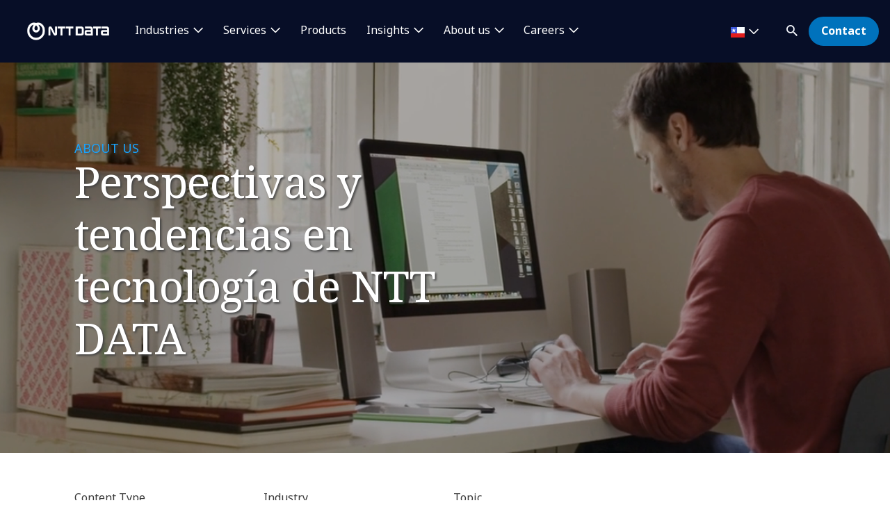

--- FILE ---
content_type: text/html; charset=utf-8
request_url: https://cl.nttdata.com/all-insights
body_size: 20759
content:

<!DOCTYPE html>
<html lang="es-ES">
<head>
    

                        <!-- Google Tag Manager -->
                        <script nonce="ch2/uWIA2wiH/3P8up5AdpyPllQ=" type="text/javascript">
                                    (function (w, d, s, l, i) {
                                    w[l] = w[l] || []; w[l].push({
                                        'gtm.start':
            new Date().getTime(),event:'gtm.js'});var f=d.getElementsByTagName(s)[0],
            j=d.createElement(s),dl=l!='dataLayer'?'&l='+l:'';j.async=true;j.src=
            'https://www.googletagmanager.com/gtm.js?id='+i+dl;f.parentNode.insertBefore(j,f);
            })(window,document,'script','dataLayer','GTM-NBZC6RZ');</script>
                        <!-- End Google Tag Manager -->




    <meta charset="utf-8">
    <meta http-equiv="X-UA-Compatible" content="IE=edge,chrome=1">
    <meta name="viewport" content="width=device-width, initial-scale=1.0">
    <meta http-equiv="Content-Type" content="text/html; charset=utf-8" />


            <script type="text/javascript" nonce="ch2/uWIA2wiH/3P8up5AdpyPllQ=" delay="/dist/highlightjs/highlight.min.js"></script>
            <script type="text/javascript" nonce="ch2/uWIA2wiH/3P8up5AdpyPllQ=" delay="/dist/highlightjs/go.min.js"></script>
        <link rel="stylesheet" href="/dist/highlightjs/default.min.css">

    <script type="text/javascript" nonce="ch2/uWIA2wiH/3P8up5AdpyPllQ=" src="/dist/js/main.js?ver=90"></script>
    <script type="text/javascript" nonce="ch2/uWIA2wiH/3P8up5AdpyPllQ=" src="/dist/js/jquery.responsImg.min.js"></script>
    <script type="text/javascript" src="/bundles/emea.js?v=3rVy6L8nRf-_SsJ2E5Kjb9pTIvRsqj-uv3CNisSbLYM1" nonce="ch2/uWIA2wiH/3P8up5AdpyPllQ="></script>

    <link rel="stylesheet" href="/dist/css/style.css?ver=90">
    <link rel="stylesheet" href="/dist/css/emea.css?ver=90">
    <link rel="stylesheet" href="/dist/css/newCountry-selector.css">
    <link rel="stylesheet" href="/dist/css/font-awesome.min.css">




    <recaptcha data-sitekey="6LdT2BMmAAAAAP0R5BhzMlhsuYozYQ0TIsx2sYmE"></recaptcha>
    

    <title>Perspectivas y tendencias en tecnolog&#237;a de NTT DATA | NTT DATA</title>
    <meta property="og:title" content="Perspectivas y tendencias en tecnolog&#237;a de NTT DATA | NTT DATA" />
<meta property="og:url" content="https://cl.nttdata.com/all-insights" />
    <meta property="og:image" content="https://mc-8afc6902-e56c-432c-8c3f-3991-cdn-endpoint.azureedge.net/-/media/project/emea/chile/hero-videos/blogs/blogposts-poster.jpg?extension=webp&amp;cx=0.5&amp;cy=0.5&amp;cw=1200&amp;ch=630&amp;hash=1EB56CB0873198B540FAD9782612B680" />
<meta property="og:locale" content="es-ES" />
    <meta name="twitter:title" content="Perspectivas y tendencias en tecnolog&#237;a de NTT DATA" />
    <meta name="twitter:image" content="https://mc-8afc6902-e56c-432c-8c3f-3991-cdn-endpoint.azureedge.net/-/media/project/emea/chile/hero-videos/blogs/blogposts-poster.jpg?extension=webp&amp;cx=0.5&amp;cy=0.5&amp;cw=280&amp;ch=150&amp;hash=00F4D355B1DCC15F30F72807702B660D" />
<meta name="robots" content="index, follow">
<link rel="canonical" href="https://cl.nttdata.com/all-insights" />

                <link rel="alternate" href="https://cl.nttdata.com/all-insights" hreflang="x-default" />









<script type="text/javascript" nonce="ch2/uWIA2wiH/3P8up5AdpyPllQ=">
    $(() => {
        EMEAL.EVENTS.trackWebsiteLang('es');
        
    })
</script>
</head>
<body class="default-device bodyclass">
    
            <!-- Google Tag Manager (noscript) -->
            <noscript>
                <iframe src="https://www.googletagmanager.com/ns.html?id=GTM-NBZC6RZ" height="0" width="0" style="display:none;visibility:hidden"></iframe>
            </noscript>
            <!--End Google Tag Manager (noscript) -->

<div id="top"></div>
<a href="#main" class="skip">Skip to main content</a>
<div class="navbar-closer hidden" data-bs-dismiss="offcanvas" data-bs-target="#navbarLevel0Collapse" aria-label="Close"></div>
<nav class="navbar navbar-expand-xl">
    <div class="nav-wrapper d-flex justify-content-between">
            <a href="/" aria-label="NTT DATA logo">
                <img class="navbar-brand" src="https://mc-8afc6902-e56c-432c-8c3f-3991-cdn-endpoint.azureedge.net/-/media/project/emea/shared/global-logo/globallogo_nttdata_white_resized.png?extension=webp&amp;amp;hash=82AED889DCD1D6C0BA76C56A5F81B4C6" alt="NTT DATA logo" />
            </a>

            <div class="mobile-top-wrapper">
                    <ul class="navbar-list level-0-mobile">


    <li class="navbar-list-item navbar-list-item-image-only">
        <a href="javascript:void(0)" class="navbar-link navbar-link-image-only search" data-bs-toggle="offcanvas" data-bs-target="#collapseSearch" role="button" aria-controls="collapseSearch">
           <img src="/dist/img/icons/navbar/search.svg" alt="Search" class="navbar-link-icon" />
            <span class="sr-only">
                search
            </span>
        </a>
    </li>


    <li class="navbar-list-item navbar-list-item-image-only">
        <a id=btn-contact href="/contact-us" class="navbar-link navbar-link-image-only">
            <img src="/dist/img/icons/navbar/envelope.svg" alt="envelope" class="navbar-link-icon">
            <span class="sr-only">
                Contact
            </span>
        </a>
    </li>
                    </ul>
                <button class="navbar-toggler collapsed"
                        type="button"
                        data-bs-toggle="offcanvas"
                        data-bs-target="#navbarLevel0Collapse"
                        aria-controls="navbarLevel0Collapse"
                        aria-label="Toggle navigation">
                    <span class="navbar-toggler-icon">
                        <span class="navbar-toggler-bar"></span>
                        <span class="navbar-toggler-bar"></span>
                        <span class="navbar-toggler-bar"></span>
                    </span>
                </button>

   
            </div>


    </div>

    <div class="offcanvas offcanvas-end" id="navbarLevel0Collapse">

                <div class="navbar-left">
                    <ul class="navbar-list level-0">


<li class="navbar-list-item">
        <a href="/industries" class="navbar-link has-children collapsed" data-bs-toggle=collapse data-bs-target=#collapseLeft0 aria-controls=collapseLeft0 role=button aria-expanded=false onclick="EMEAL.EVENTS.trackNavbar(0,'industries')">
            Industries        </a>

    

    <div class="container-fluid">
        <div class="row">

            <div class="col-xl-12">
                <div class="collapse" id="collapseLeft0">

                        <div class="row">
                            <div class="col-xl-10">
                                <ul class="navbar-list level-1 mb-0">
                                    <li class="navbar-list-item">
                                        <a href="/industries" class="navbar-link is-overview">
                                            Industries
                                        </a>
                                    </li>
                                </ul>
                            </div>
                        </div>

                    <div class="row">
                            <div class=col-xl-3>
                                <ul class="navbar-list level-1 ">

                                        <li class="navbar-list-item">
                                                    <a href="/industries/automotive" class="navbar-link "  onclick="EMEAL.EVENTS.trackNavbar(1,'Automotive')">
                                                        Automotive
                                                    </a>
                                                <ul class="navbar-list level-2 collapse" id="collapseSubLeft-0-0-0">
                                                </ul>

                                        </li>
                                        <li class="navbar-list-item">
                                                    <a href="/industries/banking" class="navbar-link "  onclick="EMEAL.EVENTS.trackNavbar(1,'Banking and Financial services')">
                                                        Banking and Financial services
                                                    </a>
                                                <ul class="navbar-list level-2 collapse" id="collapseSubLeft-0-0-1">
                                                </ul>

                                        </li>
                                        <li class="navbar-list-item">
                                                    <a href="/industries/education-and-research" class="navbar-link "  onclick="EMEAL.EVENTS.trackNavbar(1,'Education and Research')">
                                                        Education and Research
                                                    </a>
                                                <ul class="navbar-list level-2 collapse" id="collapseSubLeft-0-0-2">
                                                </ul>

                                        </li>
                                        <li class="navbar-list-item">
                                                    <a href="/industries/energy" class="navbar-link "  onclick="EMEAL.EVENTS.trackNavbar(1,'Energy')">
                                                        Energy and Utilities
                                                    </a>
                                                <ul class="navbar-list level-2 collapse" id="collapseSubLeft-0-0-3">
                                                </ul>

                                        </li>

                                </ul>
                            </div>
                            <div class=col-xl-3>
                                <ul class="navbar-list level-1 ">

                                        <li class="navbar-list-item">
                                                    <a href="/industries/health" class="navbar-link "  onclick="EMEAL.EVENTS.trackNavbar(1,'Healthcare')">
                                                        Healthcare
                                                    </a>
                                                <ul class="navbar-list level-2 collapse" id="collapseSubLeft-0-1-0">
                                                </ul>

                                        </li>
                                        <li class="navbar-list-item">
                                                    <a href="/industries/insurance" class="navbar-link "  onclick="EMEAL.EVENTS.trackNavbar(1,'Insurance')">
                                                        Insurance
                                                    </a>
                                                <ul class="navbar-list level-2 collapse" id="collapseSubLeft-0-1-1">
                                                </ul>

                                        </li>
                                        <li class="navbar-list-item">
                                                    <a href="/industries/life-sciences-and-pharma" class="navbar-link "  onclick="EMEAL.EVENTS.trackNavbar(1,'Life Sciences and Pharma')">
                                                        Life Sciences and Pharma
                                                    </a>
                                                <ul class="navbar-list level-2 collapse" id="collapseSubLeft-0-1-2">
                                                </ul>

                                        </li>
                                        <li class="navbar-list-item">
                                                    <a href="/industries/manufacturing-consumer-goods" class="navbar-link "  onclick="EMEAL.EVENTS.trackNavbar(1,'Manufacturing and CPG')">
                                                        Manufacturing and CPG
                                                    </a>
                                                <ul class="navbar-list level-2 collapse" id="collapseSubLeft-0-1-3">
                                                </ul>

                                        </li>

                                </ul>
                            </div>
                            <div class=col-xl-3>
                                <ul class="navbar-list level-1 ">

                                        <li class="navbar-list-item">
                                                    <a href="/industries/public-sector" class="navbar-link "  onclick="EMEAL.EVENTS.trackNavbar(1,'Public Sector')">
                                                        Public Sector
                                                    </a>
                                                <ul class="navbar-list level-2 collapse" id="collapseSubLeft-0-2-0">
                                                </ul>

                                        </li>
                                        <li class="navbar-list-item">
                                                    <a href="/industries/retail" class="navbar-link "  onclick="EMEAL.EVENTS.trackNavbar(1,'Retail')">
                                                        Retail
                                                    </a>
                                                <ul class="navbar-list level-2 collapse" id="collapseSubLeft-0-2-1">
                                                </ul>

                                        </li>
                                        <li class="navbar-list-item">
                                                    <a href="/industries/telco-media-technology" class="navbar-link "  onclick="EMEAL.EVENTS.trackNavbar(1,'Telco, Media and Technology')">
                                                        Telco, Media and Technology
                                                    </a>
                                                <ul class="navbar-list level-2 collapse" id="collapseSubLeft-0-2-2">
                                                </ul>

                                        </li>
                                        <li class="navbar-list-item">
                                                    <a href="/industries/travel-transportation-logistics" class="navbar-link "  onclick="EMEAL.EVENTS.trackNavbar(1,'Travel, Transportation and Logistics')">
                                                        Travel, Transportation and Logistics
                                                    </a>
                                                <ul class="navbar-list level-2 collapse" id="collapseSubLeft-0-2-3">
                                                </ul>

                                        </li>

                                </ul>
                            </div>
                                            </div>
                </div>
            </div>
        </div>
    </div>


</li>

<li class="navbar-list-item">
        <a href="/services" class="navbar-link has-children collapsed" data-bs-toggle=collapse data-bs-target=#collapseLeft1 aria-controls=collapseLeft1 role=button aria-expanded=false onclick="EMEAL.EVENTS.trackNavbar(0,'Services')">
            Services        </a>

    

    <div class="container-fluid">
        <div class="row">

            <div class="col-xl-12">
                <div class="collapse" id="collapseLeft1">

                        <div class="row">
                            <div class="col-xl-10">
                                <ul class="navbar-list level-1 mb-0">
                                    <li class="navbar-list-item">
                                        <a href="/services" class="navbar-link is-overview">
                                            Services
                                        </a>
                                    </li>
                                </ul>
                            </div>
                        </div>

                    <div class="row">
                            <div class=col-xl-3>
                                <ul class="navbar-list level-1 ">

                                        <li class="navbar-list-item">
                                                    <a href="/services/application-services" class="navbar-link "  onclick="EMEAL.EVENTS.trackNavbar(1,'Application')">
                                                        Application Services
                                                    </a>
                                                <ul class="navbar-list level-2 collapse" id="collapseSubLeft-1-0-0">
                                                </ul>

                                        </li>
                                        <li class="navbar-list-item">
                                                    <a href="/services/bps" class="navbar-link "  onclick="EMEAL.EVENTS.trackNavbar(1,'BPO &amp; Digital Operations')">
                                                        Business Process Services
                                                    </a>
                                                <ul class="navbar-list level-2 collapse" id="collapseSubLeft-1-0-1">
                                                </ul>

                                        </li>
                                        <li class="navbar-list-item">
                                                    <a href="/services/cloud-it" class="navbar-link "  onclick="EMEAL.EVENTS.trackNavbar(1,'Cloud')">
                                                        Cloud
                                                    </a>
                                                <ul class="navbar-list level-2 collapse" id="collapseSubLeft-1-0-2">
                                                </ul>

                                        </li>
                                        <li class="navbar-list-item">
                                                    <a href="/services/business-technology" class="navbar-link "  onclick="EMEAL.EVENTS.trackNavbar(1,'Consulting')">
                                                        Consulting
                                                    </a>
                                                <ul class="navbar-list level-2 collapse" id="collapseSubLeft-1-0-3">
                                                </ul>

                                        </li>
                                        <li class="navbar-list-item">
                                                    <a href="/services/cx-design" class="navbar-link "  onclick="EMEAL.EVENTS.trackNavbar(1,'CX &amp; Design')">
                                                        CX and Digital Products
                                                    </a>
                                                <ul class="navbar-list level-2 collapse" id="collapseSubLeft-1-0-4">
                                                </ul>

                                        </li>

                                </ul>
                            </div>
                            <div class=col-xl-3>
                                <ul class="navbar-list level-1 ">

                                        <li class="navbar-list-item">
                                                    <a href="/services/cybersecurity" class="navbar-link "  onclick="EMEAL.EVENTS.trackNavbar(1,'Cybersecurity')">
                                                        Cybersecurity
                                                    </a>
                                                <ul class="navbar-list level-2 collapse" id="collapseSubLeft-1-1-0">
                                                </ul>

                                        </li>
                                        <li class="navbar-list-item">
                                                    <a href="/services/data-analytics" class="navbar-link "  onclick="EMEAL.EVENTS.trackNavbar(1,'Data &amp; Artificial Intelligence')">
                                                        Data &amp; Artificial Intelligence
                                                    </a>
                                                <ul class="navbar-list level-2 collapse" id="collapseSubLeft-1-1-1">
                                                </ul>

                                        </li>
                                        <li class="navbar-list-item">
                                                    <a href="/services/digital-workplace" class="navbar-link "  onclick="EMEAL.EVENTS.trackNavbar(1,'Digital Workplace')">
                                                        Digital Workplace
                                                    </a>
                                                <ul class="navbar-list level-2 collapse" id="collapseSubLeft-1-1-2">
                                                </ul>

                                        </li>
                                        <li class="navbar-list-item">
                                                    <a href="/services/emerging-technology" class="navbar-link "  onclick="EMEAL.EVENTS.trackNavbar(1,'Edge')">
                                                        Edge
                                                    </a>
                                                <ul class="navbar-list level-2 collapse" id="collapseSubLeft-1-1-3">
                                                </ul>

                                        </li>
                                        <li class="navbar-list-item">
                                                    <a href="/services/enterprise-application-platforms" class="navbar-link "  onclick="EMEAL.EVENTS.trackNavbar(1,'Enterprise Application Platforms')">
                                                        Enterprise Application Platforms
                                                    </a>
                                                <ul class="navbar-list level-2 collapse" id="collapseSubLeft-1-1-4">
                                                </ul>

                                        </li>

                                </ul>
                            </div>
                            <div class=col-xl-3>
                                <ul class="navbar-list level-1 ">

                                        <li class="navbar-list-item">
                                                    <a href="/services/generative-ai" class="navbar-link "  onclick="EMEAL.EVENTS.trackNavbar(1,'Generative AI')">
                                                        Generative AI
                                                    </a>
                                                <ul class="navbar-list level-2 collapse" id="collapseSubLeft-1-2-0">
                                                </ul>

                                        </li>
                                        <li class="navbar-list-item">
                                                    <a href="/services/global-data-centers" class="navbar-link "  onclick="EMEAL.EVENTS.trackNavbar(1,'Data Center Services')">
                                                        Global Data Centers
                                                    </a>
                                                <ul class="navbar-list level-2 collapse" id="collapseSubLeft-1-2-1">
                                                </ul>

                                        </li>
                                        <li class="navbar-list-item">
                                                    <a href="/services/enterprise-networking" class="navbar-link "  onclick="EMEAL.EVENTS.trackNavbar(1,'Enterprise Networking')">
                                                        Enterprise Networking
                                                    </a>
                                                <ul class="navbar-list level-2 collapse" id="collapseSubLeft-1-2-2">
                                                </ul>

                                        </li>
                                        <li class="navbar-list-item">
                                                    <a href="/services/sustainability-services" class="navbar-link "  onclick="EMEAL.EVENTS.trackNavbar(1,'sustainability-services')">
                                                        Sustainability Services
                                                    </a>
                                                <ul class="navbar-list level-2 collapse" id="collapseSubLeft-1-2-3">
                                                </ul>

                                        </li>
                                        <li class="navbar-list-item">
                                                    <a href="/services/infrastructure-solutions" class="navbar-link "  onclick="EMEAL.EVENTS.trackNavbar(1,'Infrastructure Solutions')">
                                                        Infrastructure Solutions
                                                    </a>
                                                <ul class="navbar-list level-2 collapse" id="collapseSubLeft-1-2-4">
                                                </ul>

                                        </li>

                                </ul>
                            </div>
                                                    <div class="col-xl-3 featured-col">
                                <img src="https://mc-8afc6902-e56c-432c-8c3f-3991-cdn-endpoint.azureedge.net/-/media/project/emea/shared/landings/agenticai/agentic-ai-hero.jpg?extension=webp&amp;cx=0.5&amp;cy=0.5&amp;cw=450&amp;ch=250&amp;hash=2BE91AFEAEB1842B0832A4CBF62920E5" alt="Agentic AI" />
                                <p class="is-heading">Acelera tus resultados con Agentic AI</p>
                                <p>Optimiza r&#225;pidamente tu empresa con el ecosistema Smart AI Agent™ de NTT DATA</p>
                                <p>
                                    <a href="/landings/agentic-ai">Leer m&#225;s</a>
                                </p>
                            </div>
                    </div>
                </div>
            </div>
        </div>
    </div>


</li>

<li class="navbar-list-item">
        <a href="/services/solutions/syntphony" class="navbar-link "  onclick="EMEAL.EVENTS.trackNavbar(0,'Products')">
            Products        </a>

    
</li>

<li class="navbar-list-item">
        <a href="/all-insights" class="navbar-link has-children collapsed" data-bs-toggle=collapse data-bs-target=#collapseLeft3 aria-controls=collapseLeft3 role=button aria-expanded=false onclick="EMEAL.EVENTS.trackNavbar(0,'Insights')">
            Insights        </a>

    

    <div class="container-fluid">
        <div class="row">

            <div class="col-xl-12">
                <div class="collapse" id="collapseLeft3">

                        <div class="row">
                            <div class="col-xl-10">
                                <ul class="navbar-list level-1 mb-0">
                                    <li class="navbar-list-item">
                                        <a href="/all-insights" class="navbar-link is-overview">
                                            All insights
                                        </a>
                                    </li>
                                </ul>
                            </div>
                        </div>

                    <div class="row">
                            <div class=col-xl-3>
                                <ul class="navbar-list level-1 ">

                                        <li class="navbar-list-item">
                                                    <span class="navbar-link has-children collapsed" data-bs-toggle=collapse data-bs-target=#collapseSubLeft-3-0-0 aria-controls=collapseSubLeft-3-0-0 role=button aria-expanded=false>
                                                        By type
                                                    </span>
                                                <ul class="navbar-list level-2 collapse" id="collapseSubLeft-3-0-0">


    <li class="navbar-list-item">
        <a href="/case-studies" class="navbar-link "  onclick="EMEAL.EVENTS.trackNavbar(2,'Case Studies')">Case Studies</a>
    </li>


    <li class="navbar-list-item">
        <a href="https://cl.nttdata.com/all-insights?ct=Blog" class="navbar-link "  onclick="EMEAL.EVENTS.trackNavbar(2,'Blog Posts')">Blog Posts</a>
    </li>


    <li class="navbar-list-item">
        <a href="/estudios" class="navbar-link "  onclick="EMEAL.EVENTS.trackNavbar(2,'Estudios')">Estudios</a>
    </li>


    <li class="navbar-list-item">
        <a href="/podcast" class="navbar-link "  onclick="EMEAL.EVENTS.trackNavbar(2,'Podcast')">Podcast</a>
    </li>


    <li class="navbar-list-item">
        <a href="https://cl.nttdata.com/all-insights?ct=Report" class="navbar-link "  onclick="EMEAL.EVENTS.trackNavbar(2,'Reports')">Reports</a>
    </li>


    <li class="navbar-list-item">
        <a href="/whitepapers" class="navbar-link "  onclick="EMEAL.EVENTS.trackNavbar(2,'Whitepapers')">Whitepapers</a>
    </li>
                                                </ul>

                                        </li>

                                </ul>
                            </div>
                            <div class=col-xl-3>
                                <ul class="navbar-list level-1 ">

                                        <li class="navbar-list-item">
                                                    <span class="navbar-link has-children collapsed" data-bs-toggle=collapse data-bs-target=#collapseSubLeft-3-1-0 aria-controls=collapseSubLeft-3-1-0 role=button aria-expanded=false>
                                                        By topic
                                                    </span>
                                                <ul class="navbar-list level-2 collapse" id="collapseSubLeft-3-1-0">


    <li class="navbar-list-item">
        <a href="/insights/libro-talento-digital" class="navbar-link "  onclick="EMEAL.EVENTS.trackNavbar(2,'Libro')">Libro</a>
    </li>


    <li class="navbar-list-item">
        <a href="/insights/revista-radar" class="navbar-link "  onclick="EMEAL.EVENTS.trackNavbar(2,'Case Studies')">Revista radar</a>
    </li>
                                                </ul>

                                        </li>

                                </ul>
                            </div>
                                                    <div class="col-xl-3 featured-col">
                                <img src="https://mc-8afc6902-e56c-432c-8c3f-3991-cdn-endpoint.azureedge.net/-/media/project/emea/shared/ibiol/report/header-mineria.jpeg?extension=webp&amp;cx=0.5&amp;cy=0.5&amp;cw=450&amp;ch=250&amp;hash=A33486F84C89C0D824E92089D234313E" alt="Mining professional" />
                                <p class="is-heading">Autonom&#237;a en el negocio minero en Am&#233;rica Latina 2025</p>
                                <p>Liderazgo, talento y sostenibilidad en la nueva era operativa</p>
                                <p>
                                    <a href="/insights/studies/autonomous-mining-in-latin-america-2025">Leer m&#225;s</a>
                                </p>
                            </div>
                    </div>
                </div>
            </div>
        </div>
    </div>


</li>

<li class="navbar-list-item">
        <a href="/about-us" class="navbar-link has-children collapsed" data-bs-toggle=collapse data-bs-target=#collapseLeft4 aria-controls=collapseLeft4 role=button aria-expanded=false onclick="EMEAL.EVENTS.trackNavbar(0,'About us')">
            About us        </a>

    

    <div class="container-fluid">
        <div class="row">

            <div class="col-xl-12">
                <div class="collapse" id="collapseLeft4">

                        <div class="row">
                            <div class="col-xl-10">
                                <ul class="navbar-list level-1 mb-0">
                                    <li class="navbar-list-item">
                                        <a href="/about-us" class="navbar-link is-overview">
                                            About us
                                        </a>
                                    </li>
                                </ul>
                            </div>
                        </div>

                    <div class="row">
                            <div class=col-xl-3>
                                <ul class="navbar-list level-1 ">

                                        <li class="navbar-list-item">
                                                    <span class="navbar-link has-children collapsed" data-bs-toggle=collapse data-bs-target=#collapseSubLeft-4-0-0 aria-controls=collapseSubLeft-4-0-0 role=button aria-expanded=false>
                                                        Who we are
                                                    </span>
                                                <ul class="navbar-list level-2 collapse" id="collapseSubLeft-4-0-0">


    <li class="navbar-list-item">
        <a href="/leadership" class="navbar-link "  onclick="EMEAL.EVENTS.trackNavbar(2,'Leadership')">Leadership</a>
    </li>


    <li class="navbar-list-item">
        <a href="/about-us/ignite-tomorrow-today" class="navbar-link "  onclick="EMEAL.EVENTS.trackNavbar(2,'ignite-tomorrow-today')">Ignite tomorrow, today</a>
    </li>


    <li class="navbar-list-item">
        <a href="/insights/whitepapers/reporte-fiscal-year-2024" class="navbar-link "  onclick="EMEAL.EVENTS.trackNavbar(2,'Reporte A&#241;o Fiscal')">Reporte A&#241;o Fiscal</a>
    </li>


    <li class="navbar-list-item">
        <a href="/alliances" class="navbar-link "  onclick="EMEAL.EVENTS.trackNavbar(2,'Partnerships')">Partnerships</a>
    </li>
                                                </ul>

                                        </li>

                                </ul>
                            </div>
                            <div class=col-xl-3>
                                <ul class="navbar-list level-1 ">

                                        <li class="navbar-list-item">
                                                    <span class="navbar-link has-children collapsed" data-bs-toggle=collapse data-bs-target=#collapseSubLeft-4-1-0 aria-controls=collapseSubLeft-4-1-0 role=button aria-expanded=false>
                                                        NTT DATA in action
                                                    </span>
                                                <ul class="navbar-list level-2 collapse" id="collapseSubLeft-4-1-0">


    <li class="navbar-list-item">
        <a href="/about-us/events" class="navbar-link "  onclick="EMEAL.EVENTS.trackNavbar(2,'events')">Events</a>
    </li>


    <li class="navbar-list-item">
        <a href="/news" class="navbar-link "  onclick="EMEAL.EVENTS.trackNavbar(2,'news')">News</a>
    </li>


    <li class="navbar-list-item">
        <a href="/about-us/innovation" class="navbar-link "  onclick="EMEAL.EVENTS.trackNavbar(2,'Innovation')">Innovation</a>
    </li>


    <li class="navbar-list-item">
        <a href="/about-us/sport-sponsorships" class="navbar-link "  onclick="EMEAL.EVENTS.trackNavbar(2,'Sport Sponsorships')">Sport Sponsorships</a>
    </li>
                                                </ul>

                                        </li>

                                </ul>
                            </div>
                            <div class=col-xl-3>
                                <ul class="navbar-list level-1 ">

                                        <li class="navbar-list-item">
                                                    <span class="navbar-link has-children collapsed" data-bs-toggle=collapse data-bs-target=#collapseSubLeft-4-2-0 aria-controls=collapseSubLeft-4-2-0 role=button aria-expanded=false>
                                                        Our commitments
                                                    </span>
                                                <ul class="navbar-list level-2 collapse" id="collapseSubLeft-4-2-0">


    <li class="navbar-list-item">
        <a href="/about-us/diversity-equity-inclusion" class="navbar-link "  onclick="EMEAL.EVENTS.trackNavbar(2,'Sustainability &amp; ESG')">Diversity, Equity &amp; Inclusion</a>
    </li>


    <li class="navbar-list-item">
        <a href="/about-us/sustainability-esg" class="navbar-link "  onclick="EMEAL.EVENTS.trackNavbar(2,'Sustainability &amp; ESG')">Sustainability &amp; ESG</a>
    </li>


    <li class="navbar-list-item">
        <a href="https://www.nttdatafoundation.com/es" class="navbar-link is-external" target=_blank onclick="EMEAL.EVENTS.trackNavbar(2,'NTT DATA FOUNDATION')">NTT DATA Foundation</a>
    </li>
                                                </ul>

                                        </li>

                                </ul>
                            </div>
                                                    <div class="col-xl-3 featured-col">
                                <img src="https://mc-8afc6902-e56c-432c-8c3f-3991-cdn-endpoint.azureedge.net/-/media/project/emea/shared/ibiol/esg-report-2025/portada-cielo.png?extension=webp&amp;cx=0.5&amp;cy=0.5&amp;cw=450&amp;ch=250&amp;hash=7D0BFDDA1B74B4479C4828236406559F" alt="Portada" />
                                <p class="is-heading">Informe de Sostenibilidad</p>
                                <p>Estado de informaci&#243;n No Financiera 24/25</p>
                                <p>
                                    <a href="/landings/esg-sustainability-report">Leer m&#225;s</a>
                                </p>
                            </div>
                    </div>
                </div>
            </div>
        </div>
    </div>


</li>

<li class="navbar-list-item">
        <a href="https://careers.emeal.nttdata.com/s/careers?language=es" class="navbar-link has-children collapsed is-external" data-bs-toggle=collapse data-bs-target=#collapseLeft5 aria-controls=collapseLeft5 role=button aria-expanded=false target=_blank onclick="EMEAL.EVENTS.trackNavbar(0,'Careers')">
            Careers        </a>

    

    <div class="container-fluid">
        <div class="row">

            <div class="col-xl-12">
                <div class="collapse" id="collapseLeft5">

                        <div class="row">
                            <div class="col-xl-10">
                                <ul class="navbar-list level-1 mb-0">
                                    <li class="navbar-list-item">
                                        <a href="https://careers.emeal.nttdata.com/s/careers?language=es" class="navbar-link is-overview">
                                            Careers
                                        </a>
                                    </li>
                                </ul>
                            </div>
                        </div>

                    <div class="row">
                            <div class=col-xl-3>
                                <ul class="navbar-list level-1 ">

                                        <li class="navbar-list-item">
                                                    <a href="https://careers.emeal.nttdata.com/s/careers?language=es&amp;_gl=1*12inpay*_gcl_au*MTEyMDY5NDY4Mi4xNzE5NTg1MDI1" class="navbar-link is-external" target=_blank onclick="EMEAL.EVENTS.trackNavbar(1,'What we offer you')">
                                                        What we offer you
                                                    </a>
                                                <ul class="navbar-list level-2 collapse" id="collapseSubLeft-5-0-0">
                                                </ul>

                                        </li>

                                </ul>
                            </div>
                            <div class=col-xl-3>
                                <ul class="navbar-list level-1 ">

                                        <li class="navbar-list-item">
                                                    <a href="https://careers.emeal.nttdata.com/s/jobs?language=es&amp;pcountry=Chile" class="navbar-link is-external" target=_blank onclick="EMEAL.EVENTS.trackNavbar(1,'Job opportunities')">
                                                        Job opportunities
                                                    </a>
                                                <ul class="navbar-list level-2 collapse" id="collapseSubLeft-5-1-0">
                                                </ul>

                                        </li>

                                </ul>
                            </div>
                                            </div>
                </div>
            </div>
        </div>
    </div>


</li>                    </ul>
                </div>
            <div class="navbar-right">

<li class="navbar-list-item navbar-list-item-image-only mob-d-none country-selector" data-bs-toggle="modal" data-bs-target="#countrySelectorModal">
    <button class="countryDetail navbar-link">
        <img src="" alt="">
        <span class="countryname"></span>
        <span class="country_SelectLanguage"></span>
    </button>
</li>
                <ul class="navbar-list level-0">


    <li class="navbar-list-item">
        <a href="javascript:void(0)" class="navbar-link has-icon text-hidden has-children search collapsed d-none d-xl-block" data-bs-toggle="offcanvas" data-bs-target="#collapseSearch" role="button"
           aria-expanded="false" aria-controls="collapseSearch">

            <img class="navbar-link-icon" src="/dist/img/icons/navbar/search.svg" alt="Search"
                 aria-hidden="true"><span class="navbar-link-text">Search</span>
        </a>
        
    </li>


    <li class="navbar-list-item">
        <a id=btn-contact href="/contact-us" class="navbar-link btn btn-primary" target="" onclick="EMEAL.EVENTS.trackNavbar(0,'contact_us')">Contact</a>
    </li>
                </ul>
            </div>

    </div>



<div class="modal country-selector-modal fade" id="countrySelectorModal" tabindex="0" aria-labelledby="countrySelectorModalLabel" aria-hidden="true">
    <div class="modal-dialog">
        <div class="modal-content country-selector-modal-content">
            <div class="container-fluid">
                <div class="row">
                    <div class="col-sm-12">
                        <div class="new_countrySelect-container">
                            <div class="new_countrySelect-header">
                                <span id="display_title_CountrySelector"></span>
                                <span class="mob-d-none" id="closeHeader_CountrySelector" data-bs-toggle="modal" data-bs-target="#countrySelectorModal" data-bs-dismiss="modal"><i class="fa-solid fa-xmark"></i></span>
                            </div>
                            <div class="new_countrySelect-CurrentLabel" id="new_countrySelect-CurrentLabel"></div>
                            <div class="new_countrySelect-inputArea">
                                <label for="inputCountry" id="display_label_CountrySelector"></label>
                                <div class="new_countrySelector_Inputcntr">
                                    <input type="text" id="inputCountry" onkeyup="countryFilterFunc(this.value)" autocomplete="off" />
                                    <span id="country_search" class="country_search"><i class="fa-solid fa-magnifying-glass"></i></span>
                                    <span id="country_search_close" class="country_search_close" onclick="resetCountryList()"><i class="fa-solid fa-circle-xmark"></i></span>
                                </div>

                            </div>
                            <div class="new_countrySelect-suggestArea" id="new_countrySelectSuggestion"></div>
                            <div class="new_countrySelect-notAvailable" id="new_countrySelectnotAvailable">
                            </div>
                        </div>
                    </div>
                </div>
            </div>
        </div>
    </div>
    <input type="hidden" id="cs-targetHostname" value="cl.nttdata.com" />
    <input type="hidden" id="cs-virtualFolder" value="/" />
    <input type="hidden" id="cs-language" value="es-ES" />
</div>
    

</nav>

<div class="offcanvas offcanvas-top is-search" id="collapseSearch">
    <div class="search-wrapper py-5">
        <form class="search search-input-js-component" action="/search">
                    <div class="input-group">
            <input type="search" class="form-control" placeholder="&#191;Qu&#233; est&#225;s buscando?" aria-label="aria-label"
                   name="keyword" data-searchInputItemId="{3E7BAAEA-0D6E-4A7C-98CA-2AA7E7758FC3}" data-autocomplete="1">
            <div class="input-group-appendx">
                <button type="submit"
                        class="btn btn-secondary ">
                    Search
                    <div class="cta-search">
    <div class="icon">
        <svg aria-hidden="true" xmlns="http://www.w3.org/2000/svg" viewBox="0 0 16 16"><path d="M11.435 10.063h-.723l-.256-.247a5.92 5.92 0 001.437-3.87 5.946 5.946 0 10-5.947 5.947 5.92 5.92 0 003.87-1.437l.247.256v.723L14.637 16 16 14.637l-4.565-4.574zm-5.489 0A4.111 4.111 0 011.83 5.946 4.111 4.111 0 015.946 1.83a4.111 4.111 0 014.117 4.116 4.111 4.111 0 01-4.117 4.117z" fill="#141414" fill-rule="evenodd" /></svg>
    </div>
</div>

                </button>
            </div>

        </div>
        <div class="tt-menu">

        </div>



        </form>
    </div>
</div>
            <div class="jumbotron jumbotron-fluid has-background  "
             style="background-image: url('https://mc-8afc6902-e56c-432c-8c3f-3991-cdn-endpoint.azureedge.net/-/media/project/emea/chile/hero-videos/blogs/blogposts-poster.jpg?extension=webp&amp;cx=0.5&amp;cy=0.5&amp;cw=2000&amp;ch=1124&amp;hash=9FA633425D697D8ECBFFBD36E4DA4698') ">
                <div class="background-video">
                    <video preload="auto"
                           autoplay
                           loop
                           muted
                           poster="https://mc-8afc6902-e56c-432c-8c3f-3991-cdn-endpoint.azureedge.net/-/media/project/emea/chile/hero-videos/blogs/blogposts-poster.jpg?extension=webp&amp;cx=0.5&amp;cy=0.5&amp;cw=2000&amp;ch=1124&amp;hash=9FA633425D697D8ECBFFBD36E4DA4698">
                        <source src="https://mc-8afc6902-e56c-432c-8c3f-3991-cdn-endpoint.azureedge.net/-/media/project/emea/chile/hero-videos/blogs/blogposts.mp4"
                                type="video/mp4">
                    </video>
                </div>
            <div class="overlay"></div>
            <div class="container-fluid hero-content">
                <div class="row">
                    <div class="col-md-7">
                            <p class="tag is-large">About Us</p>
                        <h1 class="">Perspectivas y tendencias en tecnolog&#237;a de NTT DATA</h1>
                        <p class="is-x-large"></p>
                                            </div>
                </div>
            </div>


        </div>


<main id="main" class="">
        <section class="section no-padding-bottom">
        <div class="container-fluid">
            <form class="filters">
                <div class="row align-items-end justify-content-md-end justify-content-lg-between">
<div class="col-md-3 col-sm-4">
    <div class="form-group">
        <label>Content Type</label>
        <select class="form-control" data-rk="ct">
            <option value="">All Content Types</option>
                <option value="Blog" >Blog [284]</option>
                <option value="News" >News [189]</option>
                <option value="Case Study" >Case Study [41]</option>
                <option value="Studies" >Studies [28]</option>
                <option value="Whitepaper" >Whitepaper [23]</option>
                <option value="Report" >Report [17]</option>
                <option value="Press Release" >Press Release [8]</option>
                <option value="Podcast" >Podcast [3]</option>
        </select>
    </div>
</div>
<div class="col-md-3 col-sm-4">
    <div class="form-group">
        <label>Industry</label>
        <select class="form-control" data-rk="industry">
            <option value="">All Industries</option>
                <option value="Tecnolog&#237;a" >Tecnolog&#237;a [148]</option>
                <option value="Negocio" >Negocio [84]</option>
                <option value="Responsabilidad Social" >Responsabilidad Social [33]</option>
                <option value="Talento" >Talento [15]</option>
                <option value="Banking" >Banking [10]</option>
                <option value="Datos e inteligencia artificial" >Datos e inteligencia artificial [8]</option>
                <option value="Automotive" >Automotive [4]</option>
                <option value="Telco Media" >Telco Media [4]</option>
                <option value="Manufacturing and CPG" >Manufacturing and CPG [3]</option>
                <option value="Miner&#237;a" >Miner&#237;a [3]</option>
                <option value="Salud" >Salud [3]</option>
                <option value="Enterprise Application Platforms" >Enterprise Application Platforms [2]</option>
                <option value="Banca" >Banca [1]</option>
                <option value="Sector p&#250;blico" >Sector p&#250;blico [1]</option>
                <option value="Seguros" >Seguros [1]</option>
        </select>
    </div>
</div>
<div class="col-md-3 col-sm-4">
    <div class="form-group">
        <label>Topic</label>
        <select class="form-control" data-rk="topic">
            <option value="">All Topics</option>
                <option value="Data &amp; AI" >Data &amp; AI [36]</option>
                <option value="Enterprise Solutions" >Enterprise Solutions [34]</option>
                <option value="Network Services" >Network Services [5]</option>
                <option value="Edge" >Edge [2]</option>
        </select>
    </div>
</div>
<div class="col-md-3 col-sm-4 d-flex align-self-center mt-1">
    <a href="#" class="cta text js-toggle-filter" id="resetFilterId">Restablecer filtros</a>
</div>                </div>
                    

            </form>
        </div>
    </section>


<section class="filter-tags">
    <div class="container-fluid">
        <div class="filtered-tags">
        </div>
        <div class="accordion tag-filter" id="accordionExample" data-rk="tag" data-rv="">
            <div class="article-tags card accordion-card">
                <div class="card-header" id="heading1">
                    <button class="btn btn-link collapsed" type="button" data-bs-toggle="collapse" data-bs-target="#collapse1" aria-expanded="false" aria-controls="collapse1">
                        <p class="label">Filtra por tag</p>
                    </button>
                </div>
                <div id="collapse1" class="collapse" aria-labelledby="heading1" data-parent="#accordionExample" style="">
                        <a href="#" class="article-tag " data-value="Innovation">Innovation</a>
                        <a href="#" class="article-tag " data-value="AI">AI</a>
                        <a href="#" class="article-tag " data-value="Tecnolog&#237;a">Tecnolog&#237;a</a>
                        <a href="#" class="article-tag " data-value="Partnerships">Partnerships</a>
                        <a href="#" class="article-tag " data-value="About Us">About Us</a>
                        <a href="#" class="article-tag " data-value="Ciberseguridad">Ciberseguridad</a>
                        <a href="#" class="article-tag " data-value="GenAi">GenAi</a>
                        <a href="#" class="article-tag " data-value="Liderazgo">Liderazgo</a>
                        <a href="#" class="article-tag " data-value="Nota de prensa">Nota de prensa</a>
                        <a href="#" class="article-tag " data-value="Transformaci&#243;n Digital">Transformaci&#243;n Digital</a>
                        <a href="#" class="article-tag " data-value="Agentic AI">Agentic AI</a>
                        <a href="#" class="article-tag " data-value="IA">IA</a>
                        <a href="#" class="article-tag " data-value="Cloud">Cloud</a>
                        <a href="#" class="article-tag " data-value="Sustainability">Sustainability</a>
                        <a href="#" class="article-tag " data-value="IA generativa">IA generativa</a>
                        <a href="#" class="article-tag " data-value="Transformation">Transformation</a>
                        <a href="#" class="article-tag " data-value="Automatizaci&#243;n">Automatizaci&#243;n</a>
                        <a href="#" class="article-tag " data-value="Datos Y Anal&#237;ticas">Datos Y Anal&#237;ticas</a>
                        <a href="#" class="article-tag " data-value="Banking">Banking</a>
                        <a href="#" class="article-tag " data-value="Salud">Salud</a>
                        <a href="#" class="article-tag " data-value="Infraestructura en la nube">Infraestructura en la nube</a>
                        <a href="#" class="article-tag " data-value="Inteligencia Artificial">Inteligencia Artificial</a>
                        <a href="#" class="article-tag " data-value="Automation">Automation</a>
                        <a href="#" class="article-tag " data-value="Consulting">Consulting</a>
                        <a href="#" class="article-tag " data-value="Network Services">Network Services</a>
                        <a href="#" class="article-tag " data-value="AI Data">AI Data</a>
                        <a href="#" class="article-tag " data-value="BPS">BPS</a>
                        <a href="#" class="article-tag " data-value="Case Study">Case Study</a>
                        <a href="#" class="article-tag " data-value="Corporate">Corporate</a>
                        <a href="#" class="article-tag " data-value="Digital Transformation">Digital Transformation</a>
                        <a href="#" class="article-tag " data-value="Emerging Technologies">Emerging Technologies</a>
                        <a href="#" class="article-tag " data-value="Microsoft">Microsoft</a>
                        <a href="#" class="article-tag " data-value="Sustainability &amp; ESG">Sustainability &amp; ESG</a>
                        <a href="#" class="article-tag " data-value="Telecomunicaciones y media">Telecomunicaciones y media</a>
                        <a href="#" class="article-tag " data-value="Whitepaper">Whitepaper</a>
                        <a href="#" class="article-tag " data-value="AI Solutions">AI Solutions</a>
                        <a href="#" class="article-tag " data-value="AWS">AWS</a>
                        <a href="#" class="article-tag " data-value="DO DIVERSITY">DO DIVERSITY</a>
                        <a href="#" class="article-tag " data-value="Talent">Talent</a>
                        <a href="#" class="article-tag " data-value="Alianza con Microsoft">Alianza con Microsoft</a>
                        <a href="#" class="article-tag " data-value="Business Strategy">Business Strategy</a>
                        <a href="#" class="article-tag " data-value="Digital Workplace">Digital Workplace</a>
                        <a href="#" class="article-tag " data-value="Energ&#237;a Y Utilities">Energ&#237;a Y Utilities</a>
                        <a href="#" class="article-tag " data-value="Miner&#237;a">Miner&#237;a</a>
                        <a href="#" class="article-tag " data-value="SAP">SAP</a>
                        <a href="#" class="article-tag " data-value="Sector P&#250;blico">Sector P&#250;blico</a>
                        <a href="#" class="article-tag " data-value="Sustainability Services">Sustainability Services</a>
                        <a href="#" class="article-tag " data-value="Syntphony">Syntphony</a>
                        <a href="#" class="article-tag " data-value="Technology Solutions &amp; Integration">Technology Solutions &amp; Integration</a>
                        <a href="#" class="article-tag " data-value="Video">Video</a>
                        <a href="#" class="article-tag " data-value="AI and Data Analytics">AI and Data Analytics</a>
                        <a href="#" class="article-tag " data-value="Alianza con AWS">Alianza con AWS</a>
                        <a href="#" class="article-tag " data-value="Alianza con Google">Alianza con Google</a>
                        <a href="#" class="article-tag " data-value="Alianza con SAP">Alianza con SAP</a>
                        <a href="#" class="article-tag " data-value="Blockchain">Blockchain</a>
                        <a href="#" class="article-tag " data-value="CX y productos digitales">CX y productos digitales</a>
                        <a href="#" class="article-tag " data-value="Cloud Migration">Cloud Migration</a>
                        <a href="#" class="article-tag " data-value="Customer Experience">Customer Experience</a>
                        <a href="#" class="article-tag " data-value="Google Cloud">Google Cloud</a>
                        <a href="#" class="article-tag " data-value="World Economic Forum">World Economic Forum</a>
                        <a href="#" class="article-tag " data-value="Aletheia">Aletheia</a>
                        <a href="#" class="article-tag " data-value="Alianza con Outsystems">Alianza con Outsystems</a>
                        <a href="#" class="article-tag " data-value="Alianza con Salesforce">Alianza con Salesforce</a>
                        <a href="#" class="article-tag " data-value="Cloud Plataform">Cloud Plataform</a>
                        <a href="#" class="article-tag " data-value="Educaci&#243;n e investigaci&#243;n">Educaci&#243;n e investigaci&#243;n</a>
                        <a href="#" class="article-tag " data-value="Ignite tomorrow today">Ignite tomorrow today</a>
                        <a href="#" class="article-tag " data-value="Retail">Retail</a>
                        <a href="#" class="article-tag " data-value="Salesforce">Salesforce</a>
                        <a href="#" class="article-tag " data-value="Seguros">Seguros</a>
                        <a href="#" class="article-tag " data-value="Sport Sponsorship">Sport Sponsorship</a>
                        <a href="#" class="article-tag " data-value="Transporte, Log&#237;stica y Viajes">Transporte, Log&#237;stica y Viajes</a>
                </div>
            </div>
        </div>
    </div>
</section>            <section class=" search-results ">
                <div class="container-fluid ">
                        <div class="section-title text-center">
                            <h2>All insights</h2>
                        </div>
                    <div class="cards-wrapper">
        <div class="row">
                    <div class="col-12">
    <div class="card card-search-result animate animate-up ">
        <div class="card-img-wrapper">
            <div class="card-image">
                    <div class="card-image" style="background-image: url('https://dam.nttdata.com/api/public/content/HeaderPlataformasAgentic?v=1d357a27') "></div>
            </div>
        </div>
        <div class="card-body">
                <span class="tag">BLOG</span>
            <a href="/insights/blog/la-nueva-arquitectura-ai-native-que-redefine-el-futuro-del-negocio" target="">
                <h3 class="card-title">Plataformas ag&#233;nticas: la nueva arquitectura AI-native que redefine el futuro del negocio</h3>
            </a>
                <div class="meta-data">
                    <p class="small"> El futuro de la IA corporativa ya comenz&#243;.</p>
                </div>
                        <div class="filtered-tags">
                    <a href="#" class="article-tag" data-rk="tag" data-value="Agentic AI">Agentic AI</a>
                    <a href="#" class="article-tag" data-rk="tag" data-value="Inteligencia Artificial">Inteligencia Artificial</a>
            </div>
        </div>
    </div>
                    </div>
                    <div class="col-12">
    <div class="card card-search-result animate animate-up ">
        <div class="card-img-wrapper">
            <div class="card-image">
                    <div class="card-image" style="background-image: url('https://dam.nttdata.com/api/public/content/gobernanza2?v=88fb9075') "></div>
            </div>
        </div>
        <div class="card-body">
                <span class="tag">BLOG</span>
            <a href="/insights/blog/gobernanza-confianza-y-fiabilidad-en-la-era-agentic-ai" target="">
                <h3 class="card-title">Gobernanza, confianza y fiabilidad en la era Agentic AI: el papel estrat&#233;gico del C-Suite tecnol&#243;gico </h3>
            </a>
                <div class="meta-data">
                    <p class="small">La confianza ser&#225; la nueva ventaja competitiva en la era de la Agentic AI.</p>
                </div>
                        <div class="filtered-tags">
                    <a href="#" class="article-tag" data-rk="tag" data-value="Agentic AI">Agentic AI</a>
                    <a href="#" class="article-tag" data-rk="tag" data-value="IA">IA</a>
                    <a href="#" class="article-tag" data-rk="tag" data-value="Transformaci&#243;n Digital">Transformaci&#243;n Digital</a>
            </div>
        </div>
    </div>
                    </div>
                    <div class="col-12">
    <div class="card card-search-result animate animate-up ">
        <div class="card-img-wrapper">
            <div class="card-image">
                    <div class="card-image" style="background-image: url('https://dam.nttdata.com/api/public/content/AdobeStock_79676847-1200x627?v=a884a622') "></div>
            </div>
        </div>
        <div class="card-body">
                <span class="tag">BLOG</span>
            <a href="/insights/blog/la-infraestructura-digital-se-une-al-diseno-humano" target="">
                <h3 class="card-title">La infraestructura digital se une al dise&#241;o humano: c&#243;mo la IA f&#237;sica transforma las ciudades</h3>
            </a>
                <div class="meta-data">
                    <p class="small">Descubre c&#243;mo la IA f&#237;sica, la conectividad digital y el dise&#241;o centrado en las personas transforman ciudades en entornos sostenibles e inclusivos.</p>
                </div>
                        <div class="filtered-tags">
                    <a href="#" class="article-tag" data-rk="tag" data-value="AI">AI</a>
                    <a href="#" class="article-tag" data-rk="tag" data-value="World Economic Forum">World Economic Forum</a>
                    <a href="#" class="article-tag" data-rk="tag" data-value="Transformaci&#243;n Digital">Transformaci&#243;n Digital</a>
                    <a href="#" class="article-tag" data-rk="tag" data-value="Liderazgo">Liderazgo</a>
            </div>
        </div>
    </div>
                    </div>
                    <div class="col-12">
    <div class="card card-search-result animate animate-up ">
        <div class="card-img-wrapper">
            <div class="card-image">
                    <div class="card-image" style="background-image: url('https://dam.nttdata.com/api/public/content/725b8e6643004958940d223f6d183f47?v=2d797fe7') "></div>
            </div>
        </div>
        <div class="card-body">
                <span class="tag">CASE STUDY</span>
            <a href="/insights/case-studies/un-salto-big-bang-hacia-el-futuro-del-talento-la-transformacion-global-de-gestamp" target="">
                <h3 class="card-title">Un salto “big bang” hacia el futuro del talento: la transformaci&#243;n global de Gestamp</h3>
            </a>
                <div class="meta-data">
                    <p class="small">NTT DATA moderniz&#243; la gesti&#243;n del talento en Gestamp con una plataforma global de RRHH que integra procesos, datos y normativas en 21 pa&#237;ses.</p>
                </div>
                        <div class="filtered-tags">
                    <a href="#" class="article-tag" data-rk="tag" data-value="Automation">Automation</a>
                    <a href="#" class="article-tag" data-rk="tag" data-value="Alianza con SAP">Alianza con SAP</a>
                    <a href="#" class="article-tag" data-rk="tag" data-value="SAP">SAP</a>
            </div>
        </div>
    </div>
                    </div>
                    <div class="col-12">
    <div class="card card-search-result animate animate-up ">
        <div class="card-img-wrapper">
            <div class="card-image">
                    <div class="card-image" style="background-image: url('https://dam.nttdata.com/api/public/content/10c1ed107c76479ea39c7a1af7e0eeb9?v=b5b0c860') "></div>
            </div>
        </div>
        <div class="card-body">
                <span class="tag">CASE STUDY</span>
            <a href="/insights/case-studies/caf-odin" target="">
                <h3 class="card-title">ODIN: C&#243;mo CAF convirti&#243; la gesti&#243;n de datos en un motor de transformaci&#243;n institucional</h3>
            </a>
                <div class="meta-data">
                    <p class="small">CAF transform&#243; datos fragmentados en una plataforma gobernada y confiable que mejora la toma de decisiones, eficiencia y resiliencia digital a largo plazo.</p>
                </div>
                        <div class="filtered-tags">
                    <a href="#" class="article-tag" data-rk="tag" data-value="Datos Y Anal&#237;ticas">Datos Y Anal&#237;ticas</a>
                    <a href="#" class="article-tag" data-rk="tag" data-value="Transformaci&#243;n Digital">Transformaci&#243;n Digital</a>
            </div>
        </div>
    </div>
                    </div>
                    <div class="col-12">
    <div class="card card-search-result animate animate-up ">
        <div class="card-img-wrapper">
            <div class="card-image">
                    <div class="card-image" style="background-image: url('https://dam.nttdata.com/api/public/content/headerpressreleasetopemployer2026?v=bbf3b0a8') "></div>
            </div>
        </div>
        <div class="card-body">
                <span class="tag">NEWS</span>
            <a href="/insights/news/ntt-data-global-top-employer-2026" target="">
                <h3 class="card-title">NTT DATA es reconocida Global Top Employer por tercer a&#241;o consecutivo</h3>
            </a>
                <div class="meta-data">
                    <p class="small">NTT DATA es reconocida como Global Top Employer por tercer a&#241;o consecutivo a nivel mundial</p>
                </div>
                        <div class="filtered-tags">
                    <a href="#" class="article-tag" data-rk="tag" data-value="About Us">About Us</a>
                    <a href="#" class="article-tag" data-rk="tag" data-value="Liderazgo">Liderazgo</a>
                    <a href="#" class="article-tag" data-rk="tag" data-value="Talent">Talent</a>
            </div>
        </div>
    </div>
                    </div>
                    <div class="col-12">
    <div class="card card-search-result animate animate-up ">
        <div class="card-img-wrapper">
            <div class="card-image">
                    <div class="card-image" style="background-image: url('https://dam.nttdata.com/api/public/content/HeaderMedium?v=b0e91f6c') "></div>
            </div>
        </div>
        <div class="card-body">
                <span class="tag">BLOG</span>
            <a href="/insights/blog/planet-positive-action-world-cleanup-day-2025" target="">
                <h3 class="card-title">​​NTT DATA demuestra la acci&#243;n Planet Positive en el D&#237;a Mundial de la Limpieza 2025​</h3>
            </a>
                <div class="meta-data">
                    <p class="small">Nuestros equipos a nivel global respondieron a la creciente crisis de residuos participando en el D&#237;a Mundial de la Limpieza.</p>
                </div>
                        <div class="filtered-tags">
                    <a href="#" class="article-tag" data-rk="tag" data-value="Sustainability &amp; ESG">Sustainability &amp; ESG</a>
                    <a href="#" class="article-tag" data-rk="tag" data-value="Sustainability">Sustainability</a>
            </div>
        </div>
    </div>
                    </div>
                    <div class="col-12">
    <div class="card card-search-result animate animate-up ">
        <div class="card-img-wrapper">
            <div class="card-image">
                    <div class="card-image" style="background-image: url('https://dam.nttdata.com/api/public/content/Global_AI_Report_Hero1_Landscape-950x712?v=d7f4db00') "></div>
            </div>
        </div>
        <div class="card-body">
                <span class="tag">NEWS</span>
            <a href="/newsfolder/el-informe-global-de-ia-2026-de-ntt-data-muestra-resultados" target="">
                <h3 class="card-title">El nuevo Informe global de IA 2026 de NTT DATA muestra c&#243;mo las organizaciones l&#237;deres est&#225;n logrando que la visi&#243;n estrat&#233;gica de la IA se traduzca en resultados concretos</h3>
            </a>
                <div class="meta-data">
                    <p class="small">NTT DATA present&#243; su Informe global de IA 2026: una gu&#237;a estrat&#233;gica para quienes lideran con IA</p>
                </div>
                        <div class="filtered-tags">
                    <a href="#" class="article-tag" data-rk="tag" data-value="Transformaci&#243;n Digital">Transformaci&#243;n Digital</a>
                    <a href="#" class="article-tag" data-rk="tag" data-value="Inteligencia Artificial">Inteligencia Artificial</a>
                    <a href="#" class="article-tag" data-rk="tag" data-value="Innovation">Innovation</a>
            </div>
        </div>
    </div>
                    </div>
                    <div class="col-12">
    <div class="card card-search-result animate animate-up ">
        <div class="card-img-wrapper">
            <div class="card-image">
                    <div class="card-image" style="background-image: url('https://dam.nttdata.com/api/public/content/CarbonRealHeader?v=1c31073a') "></div>
            </div>
        </div>
        <div class="card-body">
                <span class="tag">NEWS</span>
            <a href="/insights/news/carbon-real-impulsan-la-primera-certificacion" target="">
                <h3 class="card-title">NTT DATA y Carbon Real impulsan la primera certificaci&#243;n de cr&#233;ditos de carbono en tiempo cuasi real en Am&#233;rica Latina </h3>
            </a>
                <div class="meta-data">
                    <p class="small">NTT DATA y Carbon Real lanzan la primera certificaci&#243;n de cr&#233;ditos de carbono en tiempo cuasi real en Am&#233;rica Latina.</p>
                </div>
                        <div class="filtered-tags">
                    <a href="#" class="article-tag" data-rk="tag" data-value="Partnerships">Partnerships</a>
                    <a href="#" class="article-tag" data-rk="tag" data-value="Sustainability">Sustainability</a>
            </div>
        </div>
    </div>
                    </div>
                    <div class="col-12">
    <div class="card card-search-result animate animate-up ">
        <div class="card-img-wrapper">
            <div class="card-image">
                    <div class="card-image" style="background-image: url('https://dam.nttdata.com/api/public/content/PortadaTransformacao?v=ee12e390') "></div>
            </div>
        </div>
        <div class="card-body">
                <span class="tag">CASE STUDY</span>
            <a href="/insights/case-studies/empresa-financiera-transforma-su-ciberseguridad-con-un-enfoque-estrategico" target="">
                <h3 class="card-title">Una empresa financiera transforma su ciberseguridad con un enfoque estrat&#233;gico y alcanza un 95 % de madurez</h3>
            </a>
                <div class="meta-data">
                    <p class="small">Descubre c&#243;mo NTT DATA impuls&#243; la resiliencia digital de una entidad financiera en Brasil, logrando 95 % de madurez en ciberseguridad.</p>
                </div>
                        <div class="filtered-tags">
                    <a href="#" class="article-tag" data-rk="tag" data-value="Transformaci&#243;n Digital">Transformaci&#243;n Digital</a>
            </div>
        </div>
    </div>
                    </div>
                    <div class="col-12">
    <div class="card card-search-result animate animate-up ">
        <div class="card-img-wrapper">
            <div class="card-image">
                    <div class="card-image" style="background-image: url('https://dam.nttdata.com/api/public/content/herowefarticlemiguel?v=d69f700f') "></div>
            </div>
        </div>
        <div class="card-body">
                <span class="tag">BLOG</span>
            <a href="/insights/blog/como-el-wef-impulsa-decisiones-estrategicas" target="">
                <h3 class="card-title">World Economic Forum: conversaciones que moldean decisiones</h3>
            </a>
                <div class="meta-data">
                    <p class="small">Descubr&#237; c&#243;mo los di&#225;logos del WEF sobre IA, transformaci&#243;n digital y sostenibilidad inspiran la innovaci&#243;n en NTT DATA. </p>
                </div>
                        <div class="filtered-tags">
                    <a href="#" class="article-tag" data-rk="tag" data-value="AI">AI</a>
                    <a href="#" class="article-tag" data-rk="tag" data-value="Sustainability">Sustainability</a>
                    <a href="#" class="article-tag" data-rk="tag" data-value="Transformaci&#243;n Digital">Transformaci&#243;n Digital</a>
                    <a href="#" class="article-tag" data-rk="tag" data-value="Liderazgo">Liderazgo</a>
                    <a href="#" class="article-tag" data-rk="tag" data-value="World Economic Forum">World Economic Forum</a>
            </div>
        </div>
    </div>
                    </div>
                    <div class="col-12">
    <div class="card card-search-result animate animate-up ">
        <div class="card-img-wrapper">
            <div class="card-image">
                    <div class="card-image" style="background-image: url('https://dam.nttdata.com/api/public/content/banner_carlos_pons1?v=3088eb5a') "></div>
            </div>
        </div>
        <div class="card-body">
                <span class="tag">BLOG</span>
            <a href="/insights/blog/el-futuro-de-los-equipos-de-diseno-de-productos-digitales" target="">
                <h3 class="card-title">El futuro de los equipos de dise&#241;o de productos digitales en la era de la IA</h3>
            </a>
                <div class="meta-data">
                    <p class="small">La IA est&#225; redefiniendo el dise&#241;o: de las pantallas a la intenci&#243;n, donde la creatividad, la &#233;tica y la orquestaci&#243;n marcar&#225;n el futuro.</p>
                </div>
                        <div class="filtered-tags">
                    <a href="#" class="article-tag" data-rk="tag" data-value="Agentic AI">Agentic AI</a>
                    <a href="#" class="article-tag" data-rk="tag" data-value="AI">AI</a>
                    <a href="#" class="article-tag" data-rk="tag" data-value="IA">IA</a>
                    <a href="#" class="article-tag" data-rk="tag" data-value="Inteligencia Artificial">Inteligencia Artificial</a>
            </div>
        </div>
    </div>
                    </div>
                    <div class="col-12">
    <div class="card card-search-result animate animate-up ">
        <div class="card-img-wrapper">
            <div class="card-image">
                    <div class="card-image" style="background-image: url('https://dam.nttdata.com/api/public/content/HeaderJavier?v=8c689699') "></div>
            </div>
        </div>
        <div class="card-body">
                <span class="tag">BLOG</span>
            <a href="/insights/blog/la-revolucion-de-la-gestion-de-costos-orientada-a-resultados" target="">
                <h3 class="card-title">BPaaS: La Revoluci&#243;n de la Gesti&#243;n de Costos Orientada a Resultados</h3>
            </a>
                <div class="meta-data">
                    <p class="small">Descubre c&#243;mo BPaaS revoluciona la gesti&#243;n empresarial con escalabilidad, reducci&#243;n de costos e innovaci&#243;n a trav&#233;s de procesos en la nube.</p>
                </div>
                        <div class="filtered-tags">
                    <a href="#" class="article-tag" data-rk="tag" data-value="BPS">BPS</a>
                    <a href="#" class="article-tag" data-rk="tag" data-value="Cloud">Cloud</a>
                    <a href="#" class="article-tag" data-rk="tag" data-value="Innovation">Innovation</a>
                    <a href="#" class="article-tag" data-rk="tag" data-value="Transformaci&#243;n Digital">Transformaci&#243;n Digital</a>
            </div>
        </div>
    </div>
                    </div>
                    <div class="col-12">
    <div class="card card-search-result animate animate-up ">
        <div class="card-img-wrapper">
            <div class="card-image">
                    <div class="card-image" style="background-image: url('https://mc-8afc6902-e56c-432c-8c3f-3991-cdn-endpoint.azureedge.net/-/media/project/emea/shared/landings/agenticai/istock-931058564.jpg?extension=webp&amp;cx=0.5&amp;cy=0.5&amp;cw=1000&amp;ch=667&amp;hash=1603011E60556FA6F8EBAA104341DD24') "></div>
            </div>
        </div>
        <div class="card-body">
                <span class="tag">WHITEPAPER</span>
            <a href="/insights/whitepapers/sustainable-ai-greener-tomorrow" target="">
                <h3 class="card-title">Inteligencia artificial sostenible para un futuro m&#225;s verde</h3>
            </a>
                <div class="meta-data">
                    <p class="small">Our guide examines the critical need for sustainable AI and outlines how to build sustainability metrics into best practices for measurable impact.</p>
                </div>
                        <div class="filtered-tags">
                    <a href="#" class="article-tag" data-rk="tag" data-value="Sustainability Services">Sustainability Services</a>
                    <a href="#" class="article-tag" data-rk="tag" data-value="Sustainability">Sustainability</a>
                    <a href="#" class="article-tag" data-rk="tag" data-value="GenAi">GenAi</a>
                    <a href="#" class="article-tag" data-rk="tag" data-value="IA">IA</a>
                    <a href="#" class="article-tag" data-rk="tag" data-value="IA generativa">IA generativa</a>
            </div>
        </div>
    </div>
                    </div>
                    <div class="col-12">
    <div class="card card-search-result animate animate-up ">
        <div class="card-img-wrapper">
            <div class="card-image">
                    <div class="card-image" style="background-image: url('https://dam.nttdata.com/api/public/content/bannernatalia1?v=d36a804e') "></div>
            </div>
        </div>
        <div class="card-body">
                <span class="tag">BLOG</span>
            <a href="/insights/blog/agentes-de-ia-en-bps" target="">
                <h3 class="card-title">Agentes de IA en BPS: autonom&#237;a, eficiencia y el nacimiento de las operaciones inteligentes </h3>
            </a>
                <div class="meta-data">
                    <p class="small">La IA con capacidad cognitiva redefine el BPS, permitiendo procesos que razonan, eligen y act&#250;an. </p>
                </div>
                        <div class="filtered-tags">
                    <a href="#" class="article-tag" data-rk="tag" data-value="Automatizaci&#243;n">Automatizaci&#243;n</a>
                    <a href="#" class="article-tag" data-rk="tag" data-value="BPS">BPS</a>
                    <a href="#" class="article-tag" data-rk="tag" data-value="IA generativa">IA generativa</a>
                    <a href="#" class="article-tag" data-rk="tag" data-value="Transformaci&#243;n Digital">Transformaci&#243;n Digital</a>
            </div>
        </div>
    </div>
                    </div>
                    <div class="col-12">
    <div class="card card-search-result animate animate-up ">
        <div class="card-img-wrapper">
            <div class="card-image">
                    <div class="card-image" style="background-image: url('https://mc-8afc6902-e56c-432c-8c3f-3991-cdn-endpoint.azureedge.net/-/media/project/emea/shared/ibiol/whatsapp-image-2025-10-08-at-125835.jpeg?extension=webp&amp;cx=0.5&amp;cy=0.5&amp;cw=1000&amp;ch=667&amp;hash=C54D7485C488A5CBD5848061466387FA') "></div>
            </div>
        </div>
        <div class="card-body">
                <span class="tag">CASE STUDY</span>
            <a href="/insights/case-studies/migracion-a-la-cloud-aws-de-una-gran-aseguradora-brasilena" target="">
                <h3 class="card-title">Migraci&#243;n a la cloud AWS de una gran aseguradora brasile&#241;a</h3>
            </a>
                <div class="meta-data">
                    <p class="small">Descubre c&#243;mo una gran aseguradora migr&#243; su infraestructura a AWS en menos de un a&#241;o, logrando ahorro, resiliencia y modernizaci&#243;n tecnol&#243;gica.</p>
                </div>
                        <div class="filtered-tags">
                    <a href="#" class="article-tag" data-rk="tag" data-value="Cloud">Cloud</a>
                    <a href="#" class="article-tag" data-rk="tag" data-value="Cloud Migration">Cloud Migration</a>
                    <a href="#" class="article-tag" data-rk="tag" data-value="AWS">AWS</a>
            </div>
        </div>
    </div>
                    </div>
                    <div class="col-12">
    <div class="card card-search-result animate animate-up ">
        <div class="card-img-wrapper">
            <div class="card-image">
                    <div class="card-image" style="background-image: url('https://dam.nttdata.com/api/public/content/bannerjavier2?v=5b8a98ea') "></div>
            </div>
        </div>
        <div class="card-body">
                <span class="tag">BLOG</span>
            <a href="/insights/blog/la-competencia-en-los-servicios-bps-modernos" target="">
                <h3 class="card-title">Eficiencia exponencial: la nueva frontera que redefine la competencia en los servicios BPS modernos</h3>
            </a>
                <div class="meta-data">
                    <p class="small">La eficiencia exponencial transforma los servicios BPS modernos: IA, modularidad y datos para acelerar operaciones y crear ventaja competitiva.</p>
                </div>
                        <div class="filtered-tags">
                    <a href="#" class="article-tag" data-rk="tag" data-value="BPS">BPS</a>
                    <a href="#" class="article-tag" data-rk="tag" data-value="Automatizaci&#243;n">Automatizaci&#243;n</a>
                    <a href="#" class="article-tag" data-rk="tag" data-value="Transformaci&#243;n Digital">Transformaci&#243;n Digital</a>
            </div>
        </div>
    </div>
                    </div>
                    <div class="col-12">
    <div class="card card-search-result animate animate-up ">
        <div class="card-img-wrapper">
            <div class="card-image">
                    <div class="card-image" style="background-image: url('https://dam.nttdata.com/api/public/content/headerverzani?v=18b59460') "></div>
            </div>
        </div>
        <div class="card-body">
                <span class="tag">CASE STUDY</span>
            <a href="/insights/case-studies/modernizacion-de-ti-para-impulsar-la-salida-a-bolsa" target="">
                <h3 class="card-title">Con el apoyo de NTT DATA, una empresa de servicios moderniza el &#225;rea de TI para acelerar la salida a bolsa</h3>
            </a>
                <div class="meta-data">
                    <p class="small">Descubre c&#243;mo NTT DATA ayud&#243; a modernizar TI y fortalecer la gobernanza para acelerar la salida a bolsa de una empresa l&#237;der en Brasil.</p>
                </div>
                        <div class="filtered-tags">
                    <a href="#" class="article-tag" data-rk="tag" data-value="Transformaci&#243;n Digital">Transformaci&#243;n Digital</a>
            </div>
        </div>
    </div>
                    </div>
                    <div class="col-12">
    <div class="card card-search-result animate animate-up ">
        <div class="card-img-wrapper">
            <div class="card-image">
                    <div class="card-image" style="background-image: url('https://dam.nttdata.com/api/public/content/rdsaude1?v=09cb0047') "></div>
            </div>
        </div>
        <div class="card-body">
                <span class="tag">CASE STUDY</span>
            <a href="/insights/case-studies/sensores-de-monitoreo-mejoran-la-eficiencia-operativa" target="">
                <h3 class="card-title">Sensores de monitoreo mejoran la eficiencia operativa y la experiencia del cliente en una cadena de farmacias</h3>
            </a>
                <div class="meta-data">
                    <p class="small">Sensores inteligentes mejoran la eficiencia operativa y la experiencia del cliente.</p>
                </div>
                        <div class="filtered-tags">
                    <a href="#" class="article-tag" data-rk="tag" data-value="Innovation">Innovation</a>
                    <a href="#" class="article-tag" data-rk="tag" data-value="Salud">Salud</a>
            </div>
        </div>
    </div>
                    </div>
                    <div class="col-12">
    <div class="card card-search-result animate animate-up ">
        <div class="card-img-wrapper">
            <div class="card-image">
                    <div class="card-image" style="background-image: url('https://dam.nttdata.com/api/public/content/articlesustainabilityreport?v=d6200586') "></div>
            </div>
        </div>
        <div class="card-body">
                <span class="tag">BLOG</span>
            <a href="/insights/blog/ntt-data-impulsa-un-crecimiento-eficiente-y-sostenible" target="">
                <h3 class="card-title">Sostenibilidad e innovaci&#243;n: El enfoque de NTT DATA para un crecimiento m&#225;s eficiente y sostenible </h3>
            </a>
                <div class="meta-data">
                    <p class="small">La sostenibilidad impulsa la innovaci&#243;n y el crecimiento en NTT DATA, integrando metas ESG y tecnolog&#237;a responsable. </p>
                </div>
                        <div class="filtered-tags">
                    <a href="#" class="article-tag" data-rk="tag" data-value="Innovation">Innovation</a>
                    <a href="#" class="article-tag" data-rk="tag" data-value="Transformaci&#243;n Digital">Transformaci&#243;n Digital</a>
                    <a href="#" class="article-tag" data-rk="tag" data-value="Sustainability">Sustainability</a>
            </div>
        </div>
    </div>
                    </div>
                    <div class="col-12">
    <div class="card card-search-result animate animate-up ">
        <div class="card-img-wrapper">
            <div class="card-image">
                    <div class="card-image" style="background-image: url('https://dam.nttdata.com/api/public/content/Inception2?v=82b15404') "></div>
            </div>
        </div>
        <div class="card-body">
                <span class="tag">CASE STUDY</span>
            <a href="/insights/case-studies/inception" target="">
                <h3 class="card-title">Ita&#250; y NTT DATA mejoran los procesos de actualizaci&#243;n de la plataforma ION de Ita&#250; con la incorporaci&#243;n de IA generativa y otras innovaciones</h3>
            </a>
                <div class="meta-data">
                    <p class="small">Modernizaci&#243;n del &#237;on Ita&#250;: automatizaci&#243;n e IA redujeron en un 80% el lead time de los releases y elevaron la calidad.</p>
                </div>
                        <div class="filtered-tags">
                    <a href="#" class="article-tag" data-rk="tag" data-value="AI">AI</a>
                    <a href="#" class="article-tag" data-rk="tag" data-value="Automatizaci&#243;n">Automatizaci&#243;n</a>
                    <a href="#" class="article-tag" data-rk="tag" data-value="Banking">Banking</a>
            </div>
        </div>
    </div>
                    </div>
                    <div class="col-12">
    <div class="card card-search-result animate animate-up ">
        <div class="card-img-wrapper">
            <div class="card-image">
                    <div class="card-image" style="background-image: url('https://dam.nttdata.com/api/public/content/OrangeFlow?v=b494175b') "></div>
            </div>
        </div>
        <div class="card-body">
                <span class="tag">CASE STUDY</span>
            <a href="/insights/case-studies/orange-flow" target="">
                <h3 class="card-title">La alianza entre Ita&#250; y NTT DATA impulsa la democratizaci&#243;n de datos a escala</h3>
            </a>
                <div class="meta-data">
                    <p class="small">Ita&#250; y NTT DATA modernizan el flujo de datos, democratizan informaci&#243;n y aceleran decisiones en Investment Services.</p>
                </div>
                        <div class="filtered-tags">
                    <a href="#" class="article-tag" data-rk="tag" data-value="AWS">AWS</a>
                    <a href="#" class="article-tag" data-rk="tag" data-value="AI Data">AI Data</a>
                    <a href="#" class="article-tag" data-rk="tag" data-value="Banking">Banking</a>
            </div>
        </div>
    </div>
                    </div>
                    <div class="col-12">
    <div class="card card-search-result animate animate-up ">
        <div class="card-img-wrapper">
            <div class="card-image">
                    <div class="card-image" style="background-image: url('https://dam.nttdata.com/api/public/content/banner_desk?v=6d0650ce') "></div>
            </div>
        </div>
        <div class="card-body">
                <span class="tag">NEWS</span>
            <a href="/insights/news/ntt-data-fue-reconocida-en-los-aws" target="">
                <h3 class="card-title">NTT DATA fue reconocida en los AWS Partner Awards 2025</h3>
            </a>
                <div class="meta-data">
                    <p class="small">NTT DATA es reconocida en los AWS Partner Awards 2025 como Industry Partner of the Year en Servicios Financieros en Latinoam&#233;rica.</p>
                </div>
                        <div class="filtered-tags">
                    <a href="#" class="article-tag" data-rk="tag" data-value="AWS">AWS</a>
                    <a href="#" class="article-tag" data-rk="tag" data-value="Partnerships">Partnerships</a>
                    <a href="#" class="article-tag" data-rk="tag" data-value="Transformaci&#243;n Digital">Transformaci&#243;n Digital</a>
            </div>
        </div>
    </div>
                    </div>
                    <div class="col-12">
    <div class="card card-search-result animate animate-up ">
        <div class="card-img-wrapper">
            <div class="card-image">
                    <div class="card-image" style="background-image: url('https://dam.nttdata.com/api/public/content/bannerService?v=2cca1936') "></div>
            </div>
        </div>
        <div class="card-body">
                <span class="tag">NEWS</span>
            <a href="/insights/news/servicenow-y-ntt-data" target="">
                <h3 class="card-title">ServiceNow y NTT DATA ampl&#237;an su alianza estrat&#233;gica para acelerar la transformaci&#243;n impulsada por IA en empresas globales</h3>
            </a>
                <div class="meta-data">
                    <p class="small">Las compa&#241;&#237;as desarrollar&#225;n soluciones conjuntas de IA para mejorar productividad, eficiencia y experiencia del cliente.</p>
                </div>
                        <div class="filtered-tags">
                    <a href="#" class="article-tag" data-rk="tag" data-value="AI">AI</a>
                    <a href="#" class="article-tag" data-rk="tag" data-value="AI Data">AI Data</a>
                    <a href="#" class="article-tag" data-rk="tag" data-value="AI Solutions">AI Solutions</a>
                    <a href="#" class="article-tag" data-rk="tag" data-value="Partnerships">Partnerships</a>
            </div>
        </div>
    </div>
                    </div>
        </div>
</div>
                </div>
                <div class="container-fluid">
                </div>
            </section>
    <section class="no-padding-top">
        <div class="container-fluid">
            <nav aria-label="">
                <ul class="pagination justify-content-center">
                                                    <li class="page-item active" aria-current="page">
                                    <a class="page-link" href="#">1 <span class="sr-only">(current)</span></a>
                                </li>
                                <li class="page-item " >
                                    <a class="page-link" href="/all-insights/page/2">2 </a>
                                </li>
                                <li class="">...</li>
                                <li class="page-item " >
                                    <a class="page-link" href="/all-insights/page/25">25 </a>
                                </li>

                    <li class="page-item is-icon">
                        <a class="page-link" href="/all-insights/page/2" aria-label="Next">
                            <span aria-hidden="true"><img src="/dist/img/icons/chevron.svg"></span>
                        </a>
                    </li>
                </ul>
            </nav>
        </div>
    </section>
        <section class="bg-primary-7  bg-is-bottom-half">
            <div class="container-fluid">
                    <div class="row">
                            <div class="col-sm-6">
    <div class="card card-bg-image is-next-cta  has-rounded-corner is-rounded-top-left "
       style="background-image: url('https://mc-8afc6902-e56c-432c-8c3f-3991-cdn-endpoint.azureedge.net/-/media/project/emea/chile/a-images/computer2.jpg?extension=webp&amp;cx=0.5&amp;cy=0.5&amp;cw=1000&amp;ch=667&amp;hash=D727FAD7C8DF4F78D51B1AF63CC8403E')">
        <div class="card-body">
            <div class="body-inner">
                <p class="tag">ㅤ</p>
                <a href="https://careers.emeal.nttdata.com/s/jobs?language=es&amp;pcountry=Chile" target="_blank" class="stretched-link">
                    <h3 class="card-title h3">Oportunidades profesionales</h3>
                </a>
            </div>
        </div>
        <div class="overlay"></div>
        <div class="card-footer text-muted">
            <div class="cta--arrow">
    <div class="icon">
        <svg aria-hidden="true" width="11px" height="11px" viewBox="0 0 11 11" version="1.1" xmlns="http://www.w3.org/2000/svg" xmlns:xlink="http://www.w3.org/1999/xlink">
            <g id="Symbols" stroke="none" stroke-width="1" fill="none" fill-rule="evenodd">
                <g class="arrow-group" transform="translate(-7.000000, -7.000000)">
                    <path d="M12.8824333,7 L18,12.5000197 L12.8824333,18 L11.8125183,16.8502914 L15.097,13.32 L7,13.3203142 L7,11.6788584 L15.097,11.678 L11.8125183,8.14970861 L12.8824333,7 Z"></path>
                </g>
            </g>
        </svg>

    </div>
</div>
        </div>
    </div>
                            </div>
                            <div class="col-sm-6">
    <div class="card card-bg-image is-next-cta  has-rounded-corner is-rounded-top-right "
       style="background-image: url('https://mc-8afc6902-e56c-432c-8c3f-3991-cdn-endpoint.azureedge.net/-/media/project/emea/chile/a-images/careers-tab-izq.jpg?extension=webp&amp;cx=0.5&amp;cy=0.5&amp;cw=1000&amp;ch=667&amp;hash=985494DA9F1CB0263DFD51776B62C388')">
        <div class="card-body">
            <div class="body-inner">
                <p class="tag">ㅤ</p>
                <a href="https://www.nttdata.com/global/en/careers?category=see-job" target="_blank" class="stretched-link">
                    <h3 class="card-title h3">Oportunidades en otros pa&#237;ses</h3>
                </a>
            </div>
        </div>
        <div class="overlay"></div>
        <div class="card-footer text-muted">
            <div class="cta--arrow">
    <div class="icon">
        <svg aria-hidden="true" width="11px" height="11px" viewBox="0 0 11 11" version="1.1" xmlns="http://www.w3.org/2000/svg" xmlns:xlink="http://www.w3.org/1999/xlink">
            <g id="Symbols" stroke="none" stroke-width="1" fill="none" fill-rule="evenodd">
                <g class="arrow-group" transform="translate(-7.000000, -7.000000)">
                    <path d="M12.8824333,7 L18,12.5000197 L12.8824333,18 L11.8125183,16.8502914 L15.097,13.32 L7,13.3203142 L7,11.6788584 L15.097,11.678 L11.8125183,8.14970861 L12.8824333,7 Z"></path>
                </g>
            </g>
        </svg>

    </div>
</div>
        </div>
    </div>
                            </div>
                                                
                    </div>
            </div>
        </section>

</main>

    <footer class="footer">
        <div class="container-fluid">

            <div class="row">
                <div class="col-12">
                    <img class="footer-logo mb-lg-3" src=https://mc-8afc6902-e56c-432c-8c3f-3991-cdn-endpoint.azureedge.net/-/media/project/emea/shared/global-logo/globallogo_nttdata_white_resized.png?extension=webp&amp;amp;hash=82AED889DCD1D6C0BA76C56A5F81B4C6 alt="NTT Data logo">
                </div>
            </div>

            <div class="row">

                <div class="col-lg-6">
                    <div class="row">
                        <div class="col-12">
                                <div class="grouped-social-icons">
        <div class="social-icons ">
                                                <a href="https://www.linkedin.com/company/76533648/admin/" class="social-icon icon-linkedin" target="_blank" aria-label="linkedin"></a>
                                    <a href="https://www.facebook.com/nttdata.latam" class="social-icon icon-facebook" target="_blank" aria-label="facebook"></a>
                                    <a href="https://www.tiktok.com/@nttdata_latam" class="social-icon icon-tiktok" target="_blank" aria-label="tiktok"></a>
                                    <a href="https://twitter.com/nttdatalatam" class="social-icon icon-twitter" target="_blank" aria-label="twitter"></a>
                                    <a href="https://www.youtube.com/channel/UCFgQI05BMDSNqBJgCZ3ghiA" class="social-icon icon-youtube" target="_blank" aria-label="youtube"></a>
                                    <a href="https://instagram.com/nttdata.latam" class="social-icon icon-instagram" target="_blank" aria-label="instagram"></a>
        </div>
    </div>

                        </div>
                    </div>
                </div>

                <div class="col-lg-6">
                            <ul class="footer-list column-list mb-3">
                                            <li class="footer-list-item">
                                                <a href="/industries" class="footer-link" >
Industries                                                </a>
                                            </li>
                                            <li class="footer-list-item">
                                                <a href="/services" class="footer-link" >
Services                                                </a>
                                            </li>
                                            <li class="footer-list-item">
                                                <a href="" class="footer-link" >
Products                                                </a>
                                            </li>
                                            <li class="footer-list-item">
                                                <a href="/all-insights" class="footer-link" >
Insights                                                </a>
                                            </li>
                                            <li class="footer-list-item">
                                                <a href="/about-us" class="footer-link" >
About Us                                                </a>
                                            </li>
                                            <li class="footer-list-item">
                                                <a href="https://careers.emeal.nttdata.com/s/careers?language=es&amp;_gl=1*12inpay*_gcl_au*MTEyMDY5NDY4Mi4xNzE5NTg1MDI1" class="footer-link" >
Careers                                                </a>
                                            </li>
                            </ul>

                </div>
            </div>

            <div class="row">
                <div class="col-lg-6">
                        <p class="footer-text">
                            &#169; Copyright 2025 NTT DATA Spain and Affiliates
                        </p>
                                    </div>
            </div>
            <hr />


            <div class="row">
                <div class="col-xl-9">
                    <ul class="footer-list mb-3">
                                        <li class="footer-list-item">
                                            <a href="/legal-notice" class="footer-link" >

Legal notice                                            </a>
                                        </li>
                                        <li class="footer-list-item">
                                            <a href="/social-media-policy" class="footer-link" >

Social Media Policy                                            </a>
                                        </li>
                                        <li class="footer-list-item">
                                            <a href="/group-companies" class="footer-link" >

Companies                                            </a>
                                        </li>
                                        <li class="footer-list-item">
                                            <a href="https://dam.nttdata.com/api/public/content/politica-gestion-servicios-integrada?v=0df908d0" class="footer-link" >

Pol&#237;tica de Gesti&#243;n Servicios Integrada                                            </a>
                                        </li>
                                        <li class="footer-list-item">
                                            <a href="/privacy-and-cookie-policy" class="footer-link" >

Privacy &amp; Cookie Policy                                            </a>
                                        </li>
                                        <li class="footer-list-item">
                                            <a href="https://dam.nttdata.com/api/public/content/939c73b71ae64e7895a8864171a0872a?v=6f8f7fde" class="footer-link" target=_blank rel=&#39;noopener noreferrer&#39;>

Code of ethics                                            </a>
                                        </li>
                                        <li class="footer-list-item">
                                            <a href="https://cl.nttdata.com/documents/Manual-de-prevencion-del-delito.pdf" class="footer-link" target=_blank rel=&#39;noopener noreferrer&#39;>

Crime Prevention Manual                                            </a>
                                        </li>
                                        <li class="footer-list-item">
                                            <a href="https://cl.nttdata.com/documents/ntt-data-politica-antisoborno.pdf" class="footer-link" target=_blank rel=&#39;noopener noreferrer&#39;>

Politica antisoborno                                            </a>
                                        </li>
                                        <li class="footer-list-item">
                                            <a href="/report-ethical-concern" class="footer-link" >

Report Ethical/Compliance Concerns                                            </a>
                                        </li>
                                        <li class="footer-list-item">
                                            <a href="https://nttdata.com/" class="footer-link" >

 NTT DATA                                            </a>
                                        </li>
                    </ul>
                </div>

                <div class="col-xl-3 text-right">
                    <a href="#top" class="footer-link">
                        Back To Top
                        <img src="/dist/img/icons/arrow-up-white.svg" aria-hidden="true" class="icon">
                    </a>
                </div>
            </div>
        </div>
    </footer>


    





    <script nonce="ch2/uWIA2wiH/3P8up5AdpyPllQ=" type="text/javascript">
        var forms = document.getElementsByClassName('js-form-component');
        if (forms.length > 0) {
            (function () {
                var b = document.createElement("script");
                b.type = "text/javascript";
                b.async = true;
                b.defer = true;
                b.src = "https://www.google.com/recaptcha/api.js?onload=onLoadRecaptchaCallback";
                document.body.appendChild(b);
            })();
        }
    </script>

    
<script type="text/javascript" nonce="ch2/uWIA2wiH/3P8up5AdpyPllQ=">
        var altxEventListScripts = ["keydown", "mousemove", "wheel", "touchmove", "touchstart", "touchend"];
        var altxAutoLoadTimeout = setTimeout(runAltxScripts, 10e3);

        function triggerAltxScripts() {
            runAltxScripts();
            clearTimeout(altxAutoLoadTimeout);
            for (var scriptIdx = 0; scriptIdx < altxEventListScripts.length; scriptIdx++) {
                var eventType = altxEventListScripts[scriptIdx];
                window.removeEventListener(eventType, triggerAltxScripts, { passive: !0 });
            }
        }

        function runAltxScripts() {
            if (window.altxScriptsDidInit) {
                return false;
            }
            window.altxScriptsDidInit = true;

            if (''=='1') {
                initEmeaGTM('GTM-NBZC6RZ');
                initEmeaGTM('');

            }

            var delayScripts = Array.from(document.querySelectorAll("script[delay]"));

            for (var delayScriptIdx = 0; delayScriptIdx < delayScripts.length; delayScriptIdx++) {
                var delayScript = delayScripts[delayScriptIdx];
            delayScript.setAttribute("src", delayScript.getAttribute("delay"));
            }
        }

        function initEmeaGTM(id) {
            var script = document.createElement('script');
            script.type = 'text/javascript';
            script.onload = () => {
                window.dataLayer = window.dataLayer || [];
                function gtag() { dataLayer.push(arguments); }
                gtag('js', new Date());
                gtag('config', id);
            }
            script.src = 'https://www.googletagmanager.com/gtag/js?id=' + id;
            script.defer = true;
            document.getElementsByTagName('head')[0].appendChild(script);
        }

        for (var scriptIdx = 0; scriptIdx < altxEventListScripts.length; scriptIdx++) {
            var eventType = altxEventListScripts[scriptIdx];
            window.addEventListener(eventType, triggerAltxScripts, { passive: !0 });
        }

</script>

    <script type="text/javascript" nonce="ch2/uWIA2wiH/3P8up5AdpyPllQ=" src="/dist/js/country-selector.js"></script>
</body>
</html>